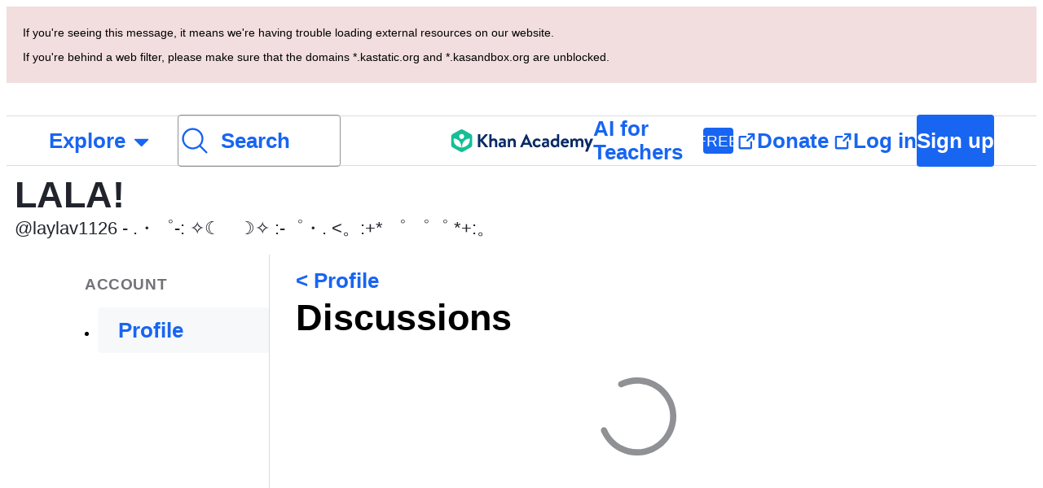

--- FILE ---
content_type: text/javascript
request_url: https://cdn.kastatic.org/khanacademy/616165.3e247daf6a7ad239.js
body_size: -243
content:
"use strict";(self.webpackChunkkhanacademy=self.webpackChunkkhanacademy||[]).push([["616165"],{910956:function(a,e,c){c.r(e)}}]);

--- FILE ---
content_type: text/javascript
request_url: https://cdn.kastatic.org/khanacademy/324253.7d61034b712b5e34.js
body_size: 1264
content:
"use strict";(self.webpackChunkkhanacademy=self.webpackChunkkhanacademy||[]).push([["324253"],{614705:function(e,t,n){n.d(t,{J4:()=>getPrevItem,ZP:()=>__WEBPACK_DEFAULT_EXPORT__,vi:()=>getNextItem});var r=n(70879),a=n(327337),i=n(816230),o=n(439037),u=n(841442),d=n(504256),c={modalData:null,focusId:""},uniqueId=function(e){return"InterspersedQuiz"===e.kind?(0,d.a3)(e):e.nodeUrl},getNextItem=function(e){var t=e.modalData;if(t){var n=t.currentItem,r=t.items.findIndex(function(e){return uniqueId(e)===uniqueId(n)});if(-1!==r)return t.items[r+1]}return null},getPrevItem=function(e){var t=e.modalData;if(t){var n=t.currentItem,r=t.items.findIndex(function(e){return uniqueId(e)===uniqueId(n)});if(-1!==r)return t.items[r-1]}return null};let __WEBPACK_DEFAULT_EXPORT__=function(){var e=arguments.length>0&&void 0!==arguments[0]?arguments[0]:c,t=arguments.length>1?arguments[1]:void 0,n=e.modalData;switch(t.type){case"OpenItem":return(0,a._)((0,r._)({},e),{modalData:(0,r._)({},t.modalData),focusId:t.focusId});case"CloseItem":return{modalData:null};case"PrevItem":case"NextItem":var d="NextItem"===t.type?getNextItem(e):getPrevItem(e);if(d){var l,m=o.Z.getState().currentTopic;m&&"InterspersedQuiz"!==d.kind&&"Article"!==d.kind&&o.Z.dispatch((0,i.b7)(d,m));var s=(0,a._)((0,r._)({},e),{modalData:(0,a._)((0,r._)({},n),{currentItem:d})});if(n&&"student-assignments-table"===n.referrer||n&&"sat-related-content-widget"===n.referrer)return s;return l="InterspersedQuiz"===d.kind?(0,u.GX)({type:d.type,slug:d.slug},t.location):(0,u.lu)(d,t.location),window.history.replaceState(s,d.title,l),s}return e;default:return e}}},902584:function(e,t,n){n.d(t,{Rp:()=>modalItemLearningTimeInfo,ZP:()=>m,fR:()=>modalItemLearnableContentKind,yi:()=>getModalItemExtra});var r=n(70879),a=n(474412),i=n(881422),o=n(227713),u=n(992997),d=n(504256),c=n(614705),getModalItemExtra=function(e,t){return{content_id:"InterspersedQuiz"===e.kind?(0,d.a3)(e):e.contentId,is_recommended:"InterspersedQuiz"===e.kind?null:e.recommended,kind:e.kind,slug:e.slug,referrer:t}},markItemView=function(e){var t=e.currentItem,n=e.referrer;(0,i.WM)("content_modal_view",getModalItemExtra(t,n),modalItemLearningTimeInfo(t))},modalItemLearningTimeInfo=function(e){var t=modalItemLearnableContentKind(e),n=e.nodePath,a=void 0===n?{}:n,u=a.domainId,d=a.courseId,c=a.unitId,l=a.lessonId,m={kind:t,contentTitle:e.title};e.contentId&&(m.contentId=e.contentId),u&&(m.domainId=u),d&&(m.courseId=d),c&&(m.unitId=c),l&&(m.lessonId=l);var s=null;if(e.nodeUrl&&"string"==typeof e.nodeUrl){var I=e.nodeUrl,f=(0,o.Z$)(I);s=f?(0,o.Or)(f):null}return(0,r._)({product:i.kE.xs.OTHER_PRODUCT,activity:(0,o.zi)(t),content:m},s?{testPrep:s}:null)},modalItemLearnableContentKind=function(e){if("Scratchpad"===e.kind)switch(e.category){case"challenge":return i.kE.v2.Challenge;case"project":return i.kE.v2.Project;case"interactive":default:return i.kE.v2.Interactive;case"tutorial":return i.kE.v2.Talkthrough}return"InterspersedQuiz"===e.kind?(0,o.d_)(e):e.kind},l=(0,u.i)({reduxDevtoolsOptions:{name:"Modal Navigator"}});let m=(0,a.MT)(c.ZP,l((0,a.md)(function(e){return function(t){return function(n){var r=t(n);if("OpenItem"===n.type||"NextItem"===n.type||"PrevItem"===n.type){var a=e.getState().modalData;a&&markItemView(a)}return r}}})))},504256:function(e,t,n){n.d(t,{a3:()=>getSourceId,gs:()=>augmentWithUserAttemptData,yi:()=>augmentWithUserInfoState});var r=n(70879),a=n(327337),getSourceId=function(e){return e.positionKey||e.topic.id},augmentWithUserInfoState=function(e,t){var n=t.quizScores,i=t.recommendations;t.taskInProgressMap;var o={};return i.filter(function(t){return t.sourceId===getSourceId(e)}).forEach(function(e){var t=e.kind,n=e.contentId;o["".concat(t,":").concat(n)]=!0}),(0,a._)((0,r._)({},e),{tutorials:e.tutorials.map(function(e){var t=e.id,n=e.contentItems,r=e.slug,a=e.title,i=e.url;return{id:t,contentItems:n.map(function(e){var t=e.contentId,n=e.kind,r=e.nodeUrl,a=e.mastery,i=e.title;return{contentId:t,kind:n,nodeUrl:r,mastery:a,title:e.translatedTitle||i,recommended:o["".concat(n,":").concat(t)]}}),slug:r,title:a,url:i}}),score:n[e.slug]||e.score})},augmentWithUserAttemptData=function(e,t){if(!t)return e;var n=t.canResume,i=t.completedDate,o=t.numAttempted,u=t.numCorrect;return(0,a._)((0,r._)({},e),{score:t.isCompleted?{completedDate:i,numAttempted:o,numCorrect:u}:void 0,canResume:n})}}}]);
//# debugId=0f46530f-3e17-4dc0-a6af-6c44aa52dcf1
//# sourceMappingURL=324253.7d61034b712b5e34.js.map

--- FILE ---
content_type: text/javascript
request_url: https://cdn.kastatic.org/khanacademy/273534.16628eac1fb1d9d2.js
body_size: 2900
content:
"use strict";(self.webpackChunkkhanacademy=self.webpackChunkkhanacademy||[]).push([["273534"],{945437:function(e,t,n){e.exports=n.p+"images/957a059f3aedfe61-sign-out-bold.svg"},679050:function(e,t,n){e.exports=n.p+"images/21be34baf3b0b906-sort-ascending-bold.svg"},914085:function(e,t,n){e.exports=n.p+"images/13ae517c6e15af54-sort-descending-bold.svg"},63371:function(e,t,n){e.exports=n.p+"images/7bfdc02269aec717-envelope-simple.svg"},183878:function(e,t,n){e.exports=n.p+"images/705a77fa62cd9545-file-text.svg"},747228:function(e,t,n){e.exports=n.p+"images/cad811a8d00b8ce2-minus-circle.svg"},895394:function(e,t,n){n.d(t,{Wc:()=>P,GG:()=>I,G8:()=>U,_X:()=>O});var i=n(357442),a=n(546490),l=n(290251),s=n(451606),r=n(827292),o=n(70879),c=n(327337),d=n(376734),u=n(397458),h=n(654753),f=n(767375),g=n(550093),p=n(719448),m=n(652983),x=n(19842),C=n(178652),v=n(808968),_=n(264940),y=n(678572),T=n(751472),D=n(554368),j=n(89628),b=n(568109),k=n(91094),w=n(751628),buildURLForAssignment=function(e){var t,n,i,a,l,s,r,o=null==(t=e.contents)?void 0:t[0];if(!o)return null;if("CourseChallenge"===o.kind||"AIGuideActivity"===o.kind)return o.defaultUrlPath;var c=w.Om[o.kind];if(!c)return o.defaultUrlPath;var d=null==(n=o.topicPaths)?void 0:n.find(function(t){var n;return null==(n=t.path)?void 0:n.some(function(t){return t.id===e.courseId})});return d?"/".concat(null==(i=d.path)?void 0:i[0].slug,"/").concat(null==(a=d.path)?void 0:a[1].slug,"/").concat(null==(l=d.path)?void 0:l[2].slug,"/").concat(null==(s=d.path)?void 0:s[3].slug,"/").concat(c,"/").concat(null==(r=d.path)?void 0:r[4].slug):o.defaultUrlPath},S=n(445760);function table_cells_templateObject(){var e=(0,d._)([" • "]);return table_cells_templateObject=function(){return e},e}function _templateObject1(){var e=(0,d._)([" • "]);return _templateObject1=function(){return e},e}var getContentKind=function(){return{AIGuideActivity:f.ag._({id:"rTFusU",message:"Khanmigo Activity"}),Article:f.ag._({id:"f6e0Ry",message:"Article"}),Challenge:f.ag._({id:"iZWlw6",message:"Challenge"}),CourseChallenge:f.ag._({id:"C4Ljxp",message:"Course Challenge"}),Exercise:f.ag._({id:"50/FGa",message:"Exercise"}),Interactive:f.ag._({id:"jijeT/",message:"Interactive"}),Project:f.ag._({id:"e0NrBM",message:"Project"}),Scratchpad:f.ag._({id:"opree/",message:"Scratchpad"}),Talkthrough:f.ag._({id:"dIZ/63",message:"Talkthrough"}),TopicQuiz:f.ag._({id:"rcXik1",message:"Quiz"}),TopicUnitTest:f.ag._({id:"q6l4t3",message:"Unit Test"}),Video:f.ag._({id:"vSJd18",message:"Video"})}},O=function(e){function ContentCell(){return(0,a._)(this,ContentCell),(0,i._)(this,ContentCell,arguments)}return(0,r._)(ContentCell,e),(0,l._)(ContentCell,[{key:"render",value:function(){var e,t=this.props,n=t.assignment,i=t.testId,a=t.hideQuestionSet,l=(0,j.L5)(n),s=l.title,r=l.kind,d=l.defaultUrlPath;if(!r)return(0,u.jsx)("div",{className:(0,g.css)(W.contentWrapper),"data-testid":i,children:(0,u.jsx)("div",{className:(0,g.css)(W.contentDetails),children:(0,u.jsx)("div",{className:(0,g.css)(W.contentTitle),children:s})})});var h=r===j.lm,p=null!=(e=buildURLForAssignment(n))?e:d,m=h?(0,j.NT)(n):p,k=this.props.linkProps||{href:m,target:"_blank"},w=n.exerciseConfig,O=w&&"SAME"===w.itemPickerStrategy,U=(0,b.lR)(table_cells_templateObject()),P=O?f.ag._({id:"fDutJN",message:"{separator} Same question set",values:{separator:U}}):f.ag._({id:"XcbYCb",message:"{separator} Different question set",values:{separator:U}}),A=h&&n.title?n.title:s,I=(0,u.jsx)(D.S$,{style:W.truncatedText,title:A,children:A}),G=getContentKind(),z=h&&n.title?"".concat(s).concat(U).concat(G[r]):a||"Exercise"!==r?G[r]:"".concat(G[r]).concat(P),L=f.ag._({id:"NxHkkp",message:"Instructions"});return(0,u.jsxs)(x.G7,{testId:i,style:W.contentDetails,children:[(0,j.j0)(n)?I:(0,u.jsx)(_.Z,(0,c._)((0,o._)({},k),{children:I})),(0,u.jsx)(D.UU,{style:W.hiddenOnMobile,children:z}),h&&n.instructions&&(0,u.jsx)(T.ZP,{content:n.instructions,placement:"bottom",children:(0,u.jsx)(x.G7,{style:W.instructions,children:(0,u.jsxs)(x.G7,{style:W.instructionsWithIcon,children:[(0,u.jsx)(C.Hj,{"aria-label":n.instructions,icon:S}),(0,u.jsx)(v.x9,{size:y.W0.xxxxSmall_2}),(0,u.jsx)(D.UU,{children:L})]})})})]})}}]),ContentCell}(m.Component),U=function(e){function DateTimeCell(){return(0,a._)(this,DateTimeCell),(0,i._)(this,DateTimeCell,arguments)}return(0,r._)(DateTimeCell,e),(0,l._)(DateTimeCell,[{key:"render",value:function(){var e=this.props,t=e.dateTime,n=e.description,i=e.showDateOnly,a=e.isLate,l=e.isPastDueDate,s=(0,p.default)(t).isBetween((0,p.default)(),(0,p.default)().add(6,"days")),r=(0,j.p6)(t,i,s),o=a?(0,u.jsx)(h.cC,{message:"Late: {formattedDateTime}",id:"3w3tvq",values:{formattedDateTime:r}}):r;return(0,u.jsxs)("div",{className:(0,g.css)(W.dateTime,a&&W.isLate,l&&W.isPastDueDate),children:[n,o]})}}]),DateTimeCell}(m.Component);(0,s._)(U,"defaultProps",{showDateOnly:!1});var P=function(e){function ContentOnlyCell(){return(0,a._)(this,ContentOnlyCell),(0,i._)(this,ContentOnlyCell,arguments)}return(0,r._)(ContentOnlyCell,e),(0,l._)(ContentOnlyCell,[{key:"render",value:function(){var e=this.props,t=e.assignment,n=e.testId,i=(0,j.L5)(t),a=i.title,l=i.kind,s=t.exerciseConfig,r=s&&"SAME"===s.itemPickerStrategy,o=(0,b.lR)(_templateObject1()),c=r?f.ag._({id:"fDutJN",message:"{separator} Same question set",values:{separator:o}}):f.ag._({id:"XcbYCb",message:"{separator} Different question set",values:{separator:o}}),d=getContentKind();return(0,u.jsxs)(x.G7,{testId:n,style:W.contentDetails,children:[(0,u.jsx)(D.S$,{style:W.truncatedText,title:a,children:a}),l&&(0,u.jsxs)(D.UU,{style:W.hiddenOnMobile,children:[d[l],"Exercise"===l&&c]})]})}}]),ContentOnlyCell}(m.Component),A=(0,x.cu)("svg",{marginRight:-y.W0.medium_16,marginBottom:-2}),I=function(e){function TextDiffCell(){return(0,a._)(this,TextDiffCell),(0,i._)(this,TextDiffCell,arguments)}return(0,r._)(TextDiffCell,e),(0,l._)(TextDiffCell,[{key:"renderCircle",value:function(){return(0,u.jsx)(A,{width:16,height:16,viewBox:"0 0 ".concat(16," ").concat(16),"aria-hidden":!0,children:(0,u.jsx)("circle",{cx:8,cy:8,r:4,fill:y.$_.blue})})}},{key:"renderPrimaryText",value:function(e){var t=this.props,n=t.originalText,i=t.textToCompare;return e?(0,u.jsxs)(D.Uc,{style:W.textDiffPrimary,tag:"ins",children:[i,this.renderCircle()]}):(0,u.jsx)(D.Uc,{style:W.textDiffUnchanged,children:n})}},{key:"maybeRenderSecondaryText",value:function(e){return e?(0,u.jsx)(D.Uc,{style:W.textDiffSecondary,tag:"del",children:this.props.originalText}):null}},{key:"render",value:function(){var e=this.props,t=e.originalText,n=e.textToCompare,i=!!n&&n!==t;return(0,u.jsxs)(x.G7,{style:W.textDiffWrapper,children:[this.renderPrimaryText(i),this.maybeRenderSecondaryText(i)]})}}]),TextDiffCell}(m.Component),W=g.StyleSheet.create({contentWrapper:{display:"flex",alignItems:"center"},contentDetails:(0,s._)({display:"inline-block",fontWeight:600,width:320},k.w5.xsOrSmaller,{width:120,marginLeft:0,overflow:"hidden",textOverflow:"ellipsis"}),contentTitle:{fontSize:15,color:y.$_.offBlack,marginBottom:2},dateTime:{width:150,color:y.$_.offBlack,whiteSpace:"nowrap"},instructions:{float:"left",overflow:"auto"},instructionsWithIcon:{flexDirection:"row"},isLate:{color:y.$_.red},hiddenOnMobile:(0,s._)({},k.w5.xsOrSmaller,{display:"none"}),truncatedText:{fontWeight:700,whiteSpace:"nowrap",overflow:"hidden",textOverflow:"ellipsis",width:"100%"},isPastDueDate:{fontStyle:"italic",color:y.$_.offBlack64},textDiffWrapper:{width:120},textDiffUnchanged:{lineHeight:"2.5em"},textDiffPrimary:{fontWeight:"bold",textDecoration:"none"},textDiffSecondary:{color:y.$_.offBlack32}})},83868:function(e,t,n){n.d(t,{hJ:()=>a});var i={path:"M8 11l-3.08 1.62c-.247.129-.41.023-.361-.263l.588-3.43-2.492-2.429c-.2-.194-.15-.383.138-.425l3.444-.5 1.54-3.12c.123-.25.318-.26.446 0l1.54 3.12 3.444.5c.276.04.346.222.138.425l-2.492 2.43.588 3.429c.048.274-.104.397-.36.262L8 11z",height:16,width:16},a={Article:{path:"M3 3.002C3 2.45 3.451 2 3.99 2H9v4h4v7.003c0 .55-.456.997-.995.997h-8.01C3.445 14 3 13.544 3 12.998V3.002zM10 2l3 3h-3V2zM5 9.5c0 .268.22.5.491.5h5.018a.5.5 0 0 0 0-1H5.491A.5.5 0 0 0 5 9.5zm0 2c0 .268.22.5.491.5h5.018a.5.5 0 0 0 0-1H5.491a.5.5 0 0 0-.491.5z",height:16,width:16},Challenge:i,CourseChallenge:i,Exercise:i,Interactive:i,Project:i,Scratchpad:i,Talkthrough:i,TopicQuiz:i,TopicUnitTest:i,Video:{path:"M5.555 3.17l6 4a1 1 0 0 1 0 1.664l-6 4A1 1 0 0 1 4 12.002v-8a1 1 0 0 1 1.555-.832z",height:16,width:16},AIGuideActivity:i}}}]);
//# debugId=49f7755f-f8a0-4296-b482-544b8ac21c21
//# sourceMappingURL=273534.16628eac1fb1d9d2.js.map

--- FILE ---
content_type: text/javascript
request_url: https://cdn.kastatic.org/khanacademy/563421.485077dfba55995c.js
body_size: -303
content:
"use strict";(self.webpackChunkkhanacademy=self.webpackChunkkhanacademy||[]).push([["563421"],{451186:function(a,e,c){c.r(e)}}]);